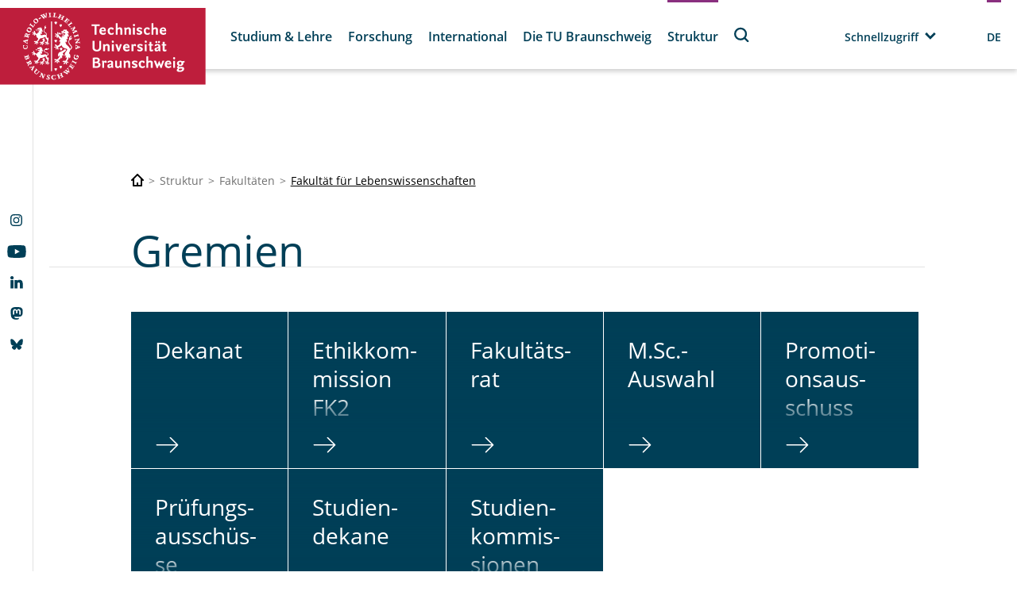

--- FILE ---
content_type: text/html;charset=UTF-8
request_url: https://www.tu-braunschweig.de/flw/gremien?tx__fessologin[action]=index&tx__fessologin[controller]=FeSsoLogin&type=1001
body_size: 1057
content:
<div class="tx-ssologin">
	
    
            
            <form method="post" action="/flw/gremien?tx_fessologin_fessologin%5Bcontroller%5D=FeSsoLogin&amp;cHash=fe638a5193430dd25d06f7ff8d5d9225">
<div>
<input type="hidden" name="tx_fessologin_fessologin[__referrer][@extension]" value="Fessologin" />
<input type="hidden" name="tx_fessologin_fessologin[__referrer][@controller]" value="FeSsoLogin" />
<input type="hidden" name="tx_fessologin_fessologin[__referrer][@action]" value="index" />
<input type="hidden" name="tx_fessologin_fessologin[__referrer][arguments]" value="YTowOnt9e4c45a36720701f81ec109028cd0259b7c5fe167" />
<input type="hidden" name="tx_fessologin_fessologin[__referrer][@request]" value="{&quot;@extension&quot;:&quot;Fessologin&quot;,&quot;@controller&quot;:&quot;FeSsoLogin&quot;,&quot;@action&quot;:&quot;index&quot;}f20027e5f2e2d1c694cbf8a8519616c0fe3584f5" />
<input type="hidden" name="tx_fessologin_fessologin[__trustedProperties]" value="[]8aa8faea825bab8a00f8053d6d38aed5d460e9ba" />
</div>

                <input type="hidden" name="logintype" value="login"/>
                <input type="hidden" name="pid" value=""/>
                <input type="hidden" name="loginprovider" value="sso">
                <input type="hidden" name="ssologinsubmitted" value="yes">
                <button class="button" type="submit">Login</button>
            </form>
        

</div>
